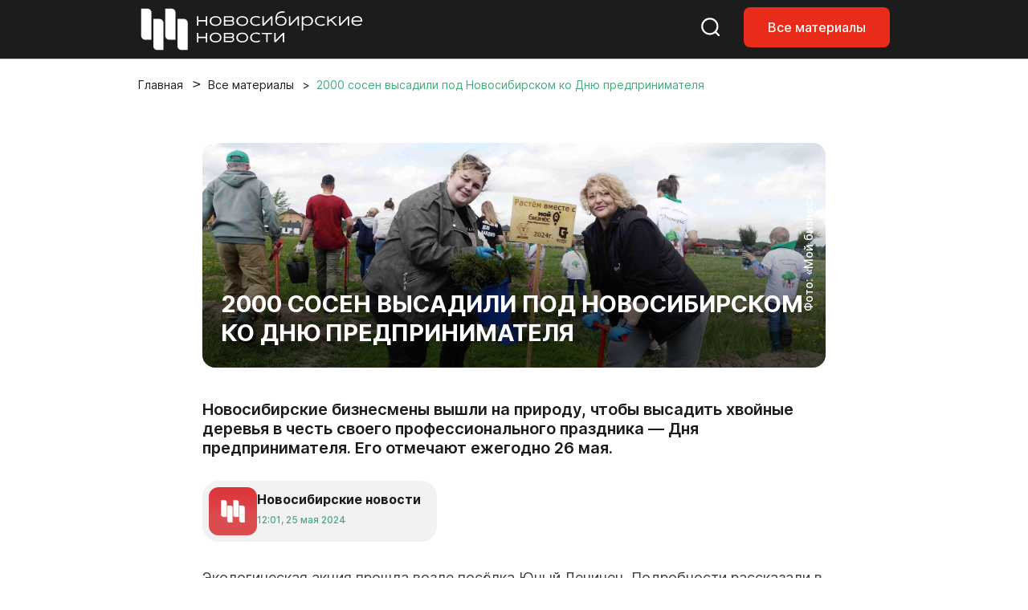

--- FILE ---
content_type: text/html; charset=UTF-8
request_url: https://nsknews.info/materials/2000-sosen-posadili-novosibirtsy-ko-dnyu-biznesmena/
body_size: 11940
content:
<!DOCTYPE html>
<html lang="ru">

<head>
    <meta charset="utf-8">
    <meta name="viewport" content="width=device-width, initial-scale=1">
    <meta name="csrf-token" content="SvmTSDyVMWeqXliATixhB8oSTirmqV7Z6DdQQJzU">

    <title>2000 сосен высадили под Новосибирском ко Дню предпринимателя - Новосибирские новости</title>

    
    <link rel="canonical" href="https://nsknews.info/materials/2000-sosen-posadili-novosibirtsy-ko-dnyu-biznesmena">
        <meta name="description" content="Новосибирские бизнесмены вышли на природу, чтобы высадить хвойные деревья в честь своего профессионального праздника — Дня предпринимателя. Его отмечают ежегодно 26 мая.">

        <meta property="og:type" content="article">
        <meta property="og:site_name" content="Новосибирские новости">
        <meta property="og:title" content="2000 сосен высадили под Новосибирском ко Дню предпринимателя">
        <meta property="og:description" content="Новосибирские бизнесмены вышли на природу, чтобы высадить хвойные деревья в честь своего профессионального праздника — Дня предпринимателя. Его отмечают ежегодно 26 мая.">
        <meta property="og:url" content="https://nsknews.info/materials/2000-sosen-posadili-novosibirtsy-ko-dnyu-biznesmena">
        <meta property="og:image" content="https://nsknews.info/storage/resized/336x232_recommend_q85_672358508eb9_Zelenyy-marafon_TSentr-Moy-biznes5.webp">

                    <meta property="article:published_time" content="2024-05-25T19:01:05+07:00">
            <meta property="article:modified_time" content="2024-05-25T19:01:05+07:00">
        
        
                                    <meta property="article:tag" content="Зелёный город">
                            <meta property="article:tag" content="Фотогалерея">
                            <meta property="article:tag" content="Активный город">
                            <meta property="article:tag" content="Благоустройство">
                    
        <script type="application/ld+json">{"@context":"https://schema.org","@type":"NewsArticle","mainEntityOfPage":{"@type":"WebPage","@id":"https://nsknews.info/materials/2000-sosen-posadili-novosibirtsy-ko-dnyu-biznesmena"},"headline":"2000 сосен высадили под Новосибирском ко Дню предпринимателя","description":"Новосибирские бизнесмены вышли на природу, чтобы высадить хвойные деревья в честь своего профессионального праздника — Дня предпринимателя. Его отмечают ежегодно 26 мая.","author":{"@type":"Person","name":"Новосибирские новости"},"publisher":{"@type":"Organization","name":"Новосибирские новости","logo":{"@type":"ImageObject","url":"https://nsknews.info/images/logo-header.svg"}},"image":["https://nsknews.info/storage/resized/336x232_recommend_q85_672358508eb9_Zelenyy-marafon_TSentr-Moy-biznes5.webp"],"articleBody":"Экологическая акция прошла возле посёлка Юный Ленинец. Подробности рассказали в центре «Мой бизнес». Его предприниматели-клиенты и сотрудники вместе со своими детьми высадили 2000 экземпляров сосны обыкновенной сибирской. Курировало процесс минприроды Новосибирской области. Фото: «Мой бизнес» Фото: «Мой бизнес» Фото: «Мой бизнес» Фото: «Мой бизнес» Фото: «Мой бизнес» «Социальная ответственность бизнеса — это глобальный тренд. Всё больше компаний приходят к осознанию, что для успешного развития важно не только обращать внимание на финансовые показатели, но и выступать драйвером для позитивных перемен в стране и мире. Предприниматели региона активно подключаются к таким добрым акциям и вносят ощутимый вклад в восстановление и сохранение природы Новосибирской области», — отметил руководитель центра «Мой бизнес» Михаил Космынин.Участие в мероприятии приняли более 100 человек. Выращенные в Бердском лесхозе деревья заняли площадь в полгектара.На Вокзальной магистрали на прошлой неделе высадили 14 лип.","datePublished":"2024-05-25T19:01:05+07:00","dateModified":"2024-05-25T19:01:05+07:00","keywords":"Зелёный город, Фотогалерея, Активный город, Благоустройство"}</script>
        <script type="application/ld+json">{"@context":"https://schema.org","@type":"BreadcrumbList","itemListElement":[{"@type":"ListItem","position":1,"name":"Главная","item":"https://nsknews.info"},{"@type":"ListItem","position":2,"name":"Все материалы","item":"https://nsknews.info/news"},{"@type":"ListItem","position":3,"name":"2000 сосен высадили под Новосибирском ко Дню предпринимателя","item":"https://nsknews.info/materials/2000-sosen-posadili-novosibirtsy-ko-dnyu-biznesmena"}]}</script>

    <link rel="shortcut icon" href="https://nsknews.info/images/favicon/favicon.ico" type="image/x-icon" />
    <link rel="apple-touch-icon" href="https://nsknews.info/images/favicon/apple-touch-icon.png" />
    <link rel="apple-touch-icon" sizes="57x57" href="https://nsknews.info/images/favicon/apple-touch-icon-57x57.png" />
    <link rel="apple-touch-icon" sizes="72x72" href="https://nsknews.info/images/favicon/apple-touch-icon-72x72.png" />
    <link rel="apple-touch-icon" sizes="76x76" href="https://nsknews.info/images/favicon/apple-touch-icon-76x76.png" />
    <link rel="apple-touch-icon" sizes="114x114" href="https://nsknews.info/images/favicon/apple-touch-icon-114x114.png" />
    <link rel="apple-touch-icon" sizes="120x120" href="https://nsknews.info/images/favicon/apple-touch-icon-120x120.png" />
    <link rel="apple-touch-icon" sizes="144x144" href="https://nsknews.info/images/favicon/apple-touch-icon-144x144.png" />
    <link rel="apple-touch-icon" sizes="152x152" href="https://nsknews.info/images/favicon/apple-touch-icon-152x152.png" />
    <link rel="apple-touch-icon" sizes="180x180" href="https://nsknews.info/images/favicon/apple-touch-icon-180x180.png" />

    <!-- Scripts -->
    <link rel="preload" as="style" href="https://nsknews.info/build/assets/app-DnD7Wzye.css" /><link rel="stylesheet" href="https://nsknews.info/build/assets/app-DnD7Wzye.css" data-navigate-track="reload" /></head>

<body>
    <div id="main">
                    <!-- header -->
<header>
    <nav class="navbar navbar-expand-lg navbar-style fixed-top">
        <div class="container">
            <a class="navbar-brand" href="https://nsknews.info">
                <img src="https://nsknews.info/images/logo-header.svg" alt="Мордовия">
            </a>
            <div class="header-menu__wrap">
                <ul class="header-menu__right-mob">
                    <li>
                        <a href="https://nsknews.info/search">
                            <svg class="search-header icon-stroke--color__white icon-stroke--color__red-1-hover icon-fill-none icon-middle--1">
                                <use xlink:href="https://nsknews.info/images/icons.svg#search-header"></use>
                            </svg>
                        </a>
                    </li>
                    <li class="d-none d-lg-block">
                        <a class="nav-link-button" href="https://nsknews.info/news">Все материалы</a>
                    </li>
                    <li>
                        <button class="d-lg-none header-burger" aria-label="Открыть меню">
                            <span class="header-burger-lines">
                                <span class="header-burger-line"></span>
                                <span class="header-burger-line"></span>
                                <span class="header-burger-line"></span>
                            </span>
                        </button>
                    </li>
                </ul>
            </div>
        </div>
    </nav>
    <nav class="d-lg-none header-menu-overlay" aria-hidden="true">
        <ul class="header-menu-list">
            <a href="https://nsknews.info/news">Все материалы</a>
        </ul>
    </nav>
</header>
<!-- header /-->        
        <!-- Page Content -->
        <div class="container">
        <div class="row">
            <div class="col-12">
                <nav aria-label="breadcrumb" id="breadcrumb">
                    <ol class="breadcrumb">
                        <li class="breadcrumb-item"><a href="https://nsknews.info">Главная</a></li>
                        <li class="breadcrumb-item"><a href="https://nsknews.info/news">Все материалы</a></li>
                        <li class="breadcrumb-item active" aria-current="page">
                                                            2000 сосен высадили под Новосибирском ко Дню предпринимателя
                                                    </li>
                    </ol>
                </nav>
            </div>
        </div>
    </div>

    
    <!-- Article -->
    <!-- start: merged HTML from news.html -->
        <section id="news">
        <div class="container">
            <div class="row">
                                <div class="col-12 col-lg-10 offset-lg-1 col-xl-8 offset-xl-2 news-article-column" data-content-column
                    data-classes-nav="col-12 col-lg-9 col-xl-7"
                    data-classes-default="col-12 col-lg-10 offset-lg-1 col-xl-8 offset-xl-2">
                    <div class="news-content content-id">
                        <div class="content-img__1">
                                                            <img src="https://nsknews.info/storage/news/featured/iblock/ee3/jyzikcw2a6n7nmjhhq3g85d3l84zai03/Zelenyy-marafon_TSentr-Moy-biznes5.jpg" alt="2000 сосен высадили под Новосибирском ко Дню предпринимателя">
                                                                                        <span>Фото: «Мой бизнес»</span>
                                                        <h1>2000 сосен высадили под Новосибирском ко Дню предпринимателя</h1>
                        </div>

                                                    <h2>Новосибирские бизнесмены вышли на природу, чтобы высадить хвойные деревья в честь своего профессионального праздника — Дня предпринимателя. Его отмечают ежегодно 26 мая.</h2>
                                                <div class="badge badge-grey mt-4 mb-4">
                            <div>
                                <img src="https://nsknews.info/storage/avatars/01KC41R2DD7DN44CKM63BAZQMD.png"
                                    alt="">
                            </div>
                            <div>
                                <h4>Новосибирские новости</h4>
                                <span data-time="2024-05-25T19:01:05+07:00" data-format="abs"></span>
                            </div>
                        </div>

                        <div class="news-body" data-nav-source>
                            <p>Экологическая акция прошла возле посёлка Юный Ленинец. Подробности рассказали в центре «Мой бизнес». Его предприниматели-клиенты и сотрудники вместе со своими детьми высадили 2000 экземпляров сосны обыкновенной сибирской. Курировало процесс минприроды Новосибирской области.</p><p></p><div class="swiper-w-n">
    <div class="swiper swiper-news">
        <div class="swiper-wrapper">
                        <div class="swiper-slide">
                <div class="swiper-news__content">
                    <div>
                        <img src="https://nsknews.info/storage/bitrix/gallery/iblock/f54/wna687e4hnpbj0rhls5foq1ox7g1vd2w/Zelenyy-marafon_TSentr-Moy-biznes3.jpg" alt="">
                    </div>
                    <div>
                        <h3></h3>
                        <p>Фото: «Мой бизнес»</p>
                    </div>
                </div>
            </div>
                        <div class="swiper-slide">
                <div class="swiper-news__content">
                    <div>
                        <img src="https://nsknews.info/storage/bitrix/gallery/iblock/eaa/2zoe62a10ulk7h04yg66rk2hqhz1k01b/Zelenyy-marafon_TSentr-Moy-biznes1.jpg" alt="">
                    </div>
                    <div>
                        <h3></h3>
                        <p>Фото: «Мой бизнес»</p>
                    </div>
                </div>
            </div>
                        <div class="swiper-slide">
                <div class="swiper-news__content">
                    <div>
                        <img src="https://nsknews.info/storage/bitrix/gallery/iblock/814/bryxtld3sl0nzofd5yjw38zr9u2ikfbr/Zelenyy-marafon_TSentr-Moy-biznes4.jpg" alt="">
                    </div>
                    <div>
                        <h3></h3>
                        <p>Фото: «Мой бизнес»</p>
                    </div>
                </div>
            </div>
                        <div class="swiper-slide">
                <div class="swiper-news__content">
                    <div>
                        <img src="https://nsknews.info/storage/bitrix/gallery/iblock/7c4/qewbquvf2x0mti1a1cxihdf5l73n9v16/Zelenyy-marafon_TSentr-Moy-biznes5.jpg" alt="">
                    </div>
                    <div>
                        <h3></h3>
                        <p>Фото: «Мой бизнес»</p>
                    </div>
                </div>
            </div>
                        <div class="swiper-slide">
                <div class="swiper-news__content">
                    <div>
                        <img src="https://nsknews.info/storage/bitrix/gallery/iblock/95a/8r6ve3hbv56peyujt7hu0x448ck964q1/Zelenyy-marafon_TSentr-Moy-biznes2.jpg" alt="">
                    </div>
                    <div>
                        <h3></h3>
                        <p>Фото: «Мой бизнес»</p>
                    </div>
                </div>
            </div>
                    </div>
    </div>

    <div class="swiper-btn--news">
        <div class="swiper-button-prev"></div>
        <div class="swiper-button-next"></div>
    </div>
    <div class="swiper-counter"></div>
</div><p>«Социальная ответственность бизнеса — это глобальный тренд. Всё больше компаний приходят к осознанию, что для успешного развития важно не только обращать внимание на финансовые показатели, но и выступать драйвером для позитивных перемен в стране и мире. Предприниматели региона активно подключаются к таким добрым акциям и вносят ощутимый вклад в восстановление и сохранение природы Новосибирской области», — отметил руководитель центра «Мой бизнес» Михаил Космынин.</p><p>Участие в мероприятии приняли более 100 человек. Выращенные в Бердском лесхозе деревья заняли площадь в полгектара.</p><p>На Вокзальной магистрали на прошлой неделе <a target="_blank" rel="noopener noreferrer nofollow" href="/news/derevev-na-44-milliona-vysadyat-v-novosibirskoy-oblasti-do-kontsa-goda">высадили 14 лип</a>.</p>
                        </div>

                        <button class="btn-2" id="share-button">
                            <svg style="display: none" xmlns="http://www.w3.org/2000/svg">
                                <symbol id="share" viewBox="0 0 16 17">
                                    <g clip-path="url(#clip0_2151_2351)">
                                        <path
                                            d="M11.8333 15.6797C11.2315 15.6797 10.7199 15.4609 10.2986 15.0234C9.87731 14.5859 9.66667 14.0547 9.66667 13.4297C9.66667 13.3547 9.68472 13.1797 9.72083 12.9047L4.64722 9.82969C4.45463 10.0172 4.23194 10.1642 3.97917 10.2707C3.72639 10.3772 3.45556 10.4302 3.16667 10.4297C2.56481 10.4297 2.05324 10.2109 1.63194 9.77344C1.21065 9.33594 1 8.80469 1 8.17969C1 7.55469 1.21065 7.02344 1.63194 6.58594C2.05324 6.14844 2.56481 5.92969 3.16667 5.92969C3.45556 5.92969 3.72639 5.98294 3.97917 6.08944C4.23194 6.19594 4.45463 6.34269 4.64722 6.52969L9.72083 3.45469C9.69676 3.36719 9.68183 3.28294 9.67605 3.20194C9.67028 3.12094 9.66715 3.03019 9.66667 2.92969C9.66667 2.30469 9.87731 1.77344 10.2986 1.33594C10.7199 0.898438 11.2315 0.679688 11.8333 0.679688C12.4352 0.679688 12.9468 0.898438 13.3681 1.33594C13.7894 1.77344 14 2.30469 14 2.92969C14 3.55469 13.7894 4.08594 13.3681 4.52344C12.9468 4.96094 12.4352 5.17969 11.8333 5.17969C11.5444 5.17969 11.2736 5.12644 11.0208 5.01994C10.7681 4.91344 10.5454 4.76669 10.3528 4.57969L5.27917 7.65469C5.30324 7.74219 5.31841 7.82669 5.32467 7.90819C5.33093 7.98969 5.33381 8.08019 5.33333 8.17969C5.33285 8.27919 5.32996 8.36994 5.32467 8.45194C5.31937 8.53394 5.3042 8.61819 5.27917 8.70469L10.3528 11.7797C10.5454 11.5922 10.7681 11.4454 11.0208 11.3394C11.2736 11.2334 11.5444 11.1802 11.8333 11.1797C12.4352 11.1797 12.9468 11.3984 13.3681 11.8359C13.7894 12.2734 14 12.8047 14 13.4297C14 14.0547 13.7894 14.5859 13.3681 15.0234C12.9468 15.4609 12.4352 15.6797 11.8333 15.6797Z" />
                                    </g>
                                    <defs>
                                        <clipPath id="clip0_2151_2351">
                                            <rect width="16" height="16" transform="translate(0 0.179688)" />
                                        </clipPath>
                                    </defs>
								</symbol>
                            </svg>
                            <svg
                                class="share icon-fill--color__red-1 icon-fill--color__white-hover icon-stroke-none icon-middle--1">
                                <use href="#share" xlink:href="#share"></use>
                            </svg>
                            Поделиться</button>

                        <script>
                            document.addEventListener('DOMContentLoaded', () => {
                                const shareButton = document.getElementById('share-button');
                                
                                shareButton.addEventListener('click', async () => {
                                    const shareData = {
                                        title: '2000 сосен высадили под Новосибирском ко Дню предпринимателя',
                                        text: 'Новосибирские бизнесмены вышли на природу, чтобы высадить хвойные деревья в честь своего профессионального праздника — Дня предпринимателя. Его отмечают ежегодно 26 мая.',
                                        url: window.location.href
                                    };

                                    // Проверяем поддержку Web Share API
                                    if (navigator.share) {
                                        try {
                                            await navigator.share(shareData);
                                        } catch (error) {
                                            // Пользователь отменил или произошла ошибка
                                            if (error.name !== 'AbortError') {
                                                console.error('Ошибка при попытке поделиться:', error);
                                            }
                                        }
                                    } else {
                                        // Fallback: копируем ссылку в буфер обмена
                                        try {
                                            await navigator.clipboard.writeText(window.location.href);
                                            alert('Ссылка скопирована в буфер обмена');
                                        } catch (error) {
                                            console.error('Ошибка при копировании ссылки:', error);
                                            alert('Не удалось скопировать ссылку');
                                        }
                                    }
                                });
                            });
                        </script>

                                                        <a href="https://t.me/nsknewsinfo" rel="nofollow" target="_blank"
                                    class="banner-social banner-telegram mt-4">
                                    <div>
                                        <h3>Главные новости из жизни нашего города — подписывайтесь на наш telegram-канал.</h3>
                                        <span>Перейти</span>
                                    </div>
                                </a>
                            
                                                    <div class="news-tags-hidden">
                                <ul class="news-tags">
                                                                            <li>
                                            <a
                                                href="https://nsknews.info/news?tag=zelenyi-gorod">#
                                                Зелёный город</a>
                                        </li>
                                                                            <li>
                                            <a
                                                href="https://nsknews.info/news?tag=fotogalereia">#
                                                Фотогалерея</a>
                                        </li>
                                                                            <li>
                                            <a
                                                href="https://nsknews.info/news?tag=aktivnyi-gorod">#
                                                Активный город</a>
                                        </li>
                                                                            <li>
                                            <a
                                                href="https://nsknews.info/news?tag=blagoustroistvo">#
                                                Благоустройство</a>
                                        </li>
                                                                    </ul>
                            </div>
                        
                    </div>
                </div>
            </div>
        </div>
    </section>
    <!-- end: merged HTML from news.html -->


    
    <!-- news home -->
<section id="editor-home">
    <div class="container">
        <div class="row">
            <div class="col-12 heading">
                <h2>Выбор редакции</h2>
            </div>
        </div>
        <div class="row">
            <div class="col-12">
                <div class="news-tags-hidden">
                    <ul class="news-tags">
                                                <li>
                            <a href="https://nsknews.info/news?tag=mer"># Мэр</a>
                        </li>
                                                <li>
                            <a href="https://nsknews.info/news?tag=transport"># Транспорт</a>
                        </li>
                                                <li>
                            <a href="https://nsknews.info/news?tag=blagoustroistvo"># Благоустройство</a>
                        </li>
                                                <li>
                            <a href="https://nsknews.info/news?tag=milyi-gorod"># Милый город</a>
                        </li>
                                                <li>
                            <a href="https://nsknews.info/news?tag=fotogalereia"># Фотогалерея</a>
                        </li>
                                            </ul>
                </div>
            </div>
        </div>
        <div class="row">
            <div class="col-12 col-lg-9">
                <div class="row news-home-content">
                                                            <div class="col-12 col-md-6 col-xl-4">
                        <a class="news-id" href="https://nsknews.info/news/poidet-pod-snos-proshhalnyi-fotoreportaz-iz-novosibirskogo-cuma">
                            <div>
                                                                <img src="https://nsknews.info/storage/resized/336x232_recommend_q85_99bc13479f84_0XKOln8Zw7lFzfViPSzxDWhqxcoCjLraI9KH3sdJ.webp" alt="Пойдёт под снос: прощальный фоторепортаж из новосибирского ЦУМа">
                                                            </div>
                            <div>
                                <span data-time="2026-01-13T13:55:00+07:00"></span>
                            </div>
                            <h3>Пойдёт под снос: прощальный фоторепортаж из новосибирского ЦУМа</h3>
                        </a>
                    </div>
                                        <div class="col-12 col-md-6 col-xl-4">
                        <a class="news-id" href="https://nsknews.info/news/iskusstvo-rostovoi-floristiki-kak-sibiriacka-pokorila-mir-cvetami">
                            <div>
                                                                <img src="https://nsknews.info/storage/resized/336x232_recommend_q85_af8505ff0cef_SiXhccFSbXybvr53GWHCOhjq93q7DkwH74kNTBnQ.webp" alt="Искусство ростовой флористики: как сибирячка покорила мир цветами">
                                                            </div>
                            <div>
                                <span data-time="2026-01-19T14:50:00+07:00"></span>
                            </div>
                            <h3>Искусство ростовой флористики: как сибирячка покорила мир цветами</h3>
                        </a>
                    </div>
                                        <div class="col-12 col-md-6 col-xl-4">
                        <a class="news-id" href="https://nsknews.info/news/starosti-net-est-zizn-kak-v-novosibirske-pensioneram-vozvrashhaiut-molodost">
                            <div>
                                                                <img src="https://nsknews.info/storage/resized/336x232_recommend_q85_4fbdc93b5333_0vWaH0m7cg633gelrgQVM7RjxGS0fOzQjQtZXBH7.webp" alt="Прививка от возраста: как в Новосибирске возвращают молодость пенсионерам">
                                                            </div>
                            <div>
                                <span data-time="2026-01-13T08:15:15+07:00"></span>
                            </div>
                            <h3>Прививка от возраста: как в Новосибирске возвращают молодость пенсионерам</h3>
                        </a>
                    </div>
                                        <div class="col-12 col-md-6 col-xl-4">
                        <a class="news-id" href="https://nsknews.info/news/peterburgskii-xudoznik-vysivaet-gladiu-konstruktivizm-novosibirska-foto">
                            <div>
                                                                <img src="https://nsknews.info/storage/resized/336x232_recommend_q85_d1f3ce2f4180_GYjNlhOOL77HDwtKnoe0to7nvTAs5N6dbw08PPqs.webp" alt="Петербургский художник вышивает гладью конструктивизм Новосибирска: фото">
                                                            </div>
                            <div>
                                <span data-time="2026-01-16T11:14:22+07:00"></span>
                            </div>
                            <h3>Петербургский художник вышивает гладью конструктивизм Новосибирска: фото</h3>
                        </a>
                    </div>
                                        <div class="col-12 col-md-6 col-xl-4">
                        <a class="news-id" href="https://nsknews.info/news/zlaki-orexi-perlovka-cem-kormit-ptic-v-parkax-novosibirska-zimoi">
                            <div>
                                                                <img src="https://nsknews.info/storage/resized/336x232_recommend_q85_ea8e629106f5_tJ3Yjae40z4PdL01zh02d8o8uLRB6LdBhOo1pfJt.webp" alt="Злаки, орехи, перловка: чем кормить птиц в парках Новосибирска зимой">
                                                            </div>
                            <div>
                                <span data-time="2026-01-12T15:35:14+07:00"></span>
                            </div>
                            <h3>Злаки, орехи, перловка: чем кормить птиц в парках Новосибирска зимой</h3>
                        </a>
                    </div>
                                        <div class="col-12 col-md-6 col-xl-4">
                        <a class="news-id" href="https://nsknews.info/news/uiutnyi-mir-na-kniznoi-polke-sibiriacka-osvoila-iskusstvo-buknuka">
                            <div>
                                                                <img src="https://nsknews.info/storage/resized/336x232_recommend_q85_7b6a63cff51d_Hi8sFkANjlbnrIKsoZg1OIuEIT4kAWbbTKyddHy4.webp" alt="Миниатюры для книжных полок делает мастерица из Новосибирска">
                                                            </div>
                            <div>
                                <span data-time="2026-01-20T17:27:13+07:00"></span>
                            </div>
                            <h3>Миниатюры для книжных полок делает мастерица из Новосибирска</h3>
                        </a>
                    </div>
                                                        </div>
            </div>
            <div class="col-12 col-lg-3">
                <div class="news-home--lenta">
                    <h2><span>#</span>
                                                    Милый город
                                            </h2>
                                        <div>
                        <a href="https://nsknews.info/news/dlinnouxii-barasek-faustin-rodilsia-v-novosibirskom-zooparke-video">Длинноухий барашек Фаустин родился в новосибирском зоопарке: видео</a>
                    </div>
                                        <div>
                        <a href="https://nsknews.info/news/sibiriacka-sozdaet-orexovye-bukety-i-pelmeni-iz-pticego-moloka">Сибирячка создаёт ореховые букеты и пельмени из птичьего молока</a>
                    </div>
                                        <div>
                        <a href="https://nsknews.info/news/obieiatiia-vazny-kak-eda-psixolog-iz-novosibirska-nazvala-priciny-obnimatsia-cashhe">Психолог из Новосибирска назвала причины обниматься как можно чаще</a>
                    </div>
                                        <div>
                        <a href="https://nsknews.info/news/nuzny-li-ocenki-za-povedenie-v-skole-mnenie-zitelei-novosibirska">Нужны ли оценки за поведение в школе: мнения жителей Новосибирска</a>
                    </div>
                                        <div>
                        <a href="https://nsknews.info/news/uiutnyi-mir-na-kniznoi-polke-sibiriacka-osvoila-iskusstvo-buknuka">Миниатюры для книжных полок делает мастерица из Новосибирска</a>
                    </div>
                                        <div>
                        <a href="https://nsknews.info/news/mikroskopiceskie-dymkovskie-igruski-smasteril-novosibirec-foto">Микроскопические дымковские игрушки смастерил новосибирец</a>
                    </div>
                                        <div>
                        <a href="https://nsknews.info/news/kak-masterica-iz-novosibirska-sozdaet-albomy-kotorye-obnimaiut-skvoz-veka-i-miry">Остановить время: мастер из Новосибирска создаёт удивительные фотоальбомы</a>
                    </div>
                                        <div>
                        <a href="https://nsknews.info/news/kreshhenskaia-blagodat-ziteli-strizei-ocenili-deputatskuiu-kupel">Крещенская благодать: жители Стрижей оценили «депутатскую» купель</a>
                    </div>
                                                            <a href="https://nsknews.info/news?tag=milyi-gorod">Показать ещё</a>
                                    </div>
            </div>
        </div>
    </div>
</section>
<!-- news home /-->

<script>
    function renderRelativeTimes(scope = document) {
        const nodes = scope.querySelectorAll('[data-time]');
        const rtf = new Intl.RelativeTimeFormat('ru', {
            numeric: 'always'
        });
        const months = ['января', 'февраля', 'марта', 'апреля', 'мая', 'июня', 'июля', 'августа', 'сентября', 'октября', 'ноября', 'декабря'];
        nodes.forEach(el => {
            if (el.dataset.rendered) return;
            const isoString = el.getAttribute('data-time');
            if (!isoString) return;
            const format = el.getAttribute('data-format') || 'rel';

            let date;
            try {
                // Если это ISO строка, парсим ее
                if (isoString.includes('T') || isoString.includes('Z') || isoString.includes('+')) {
                    date = new Date(isoString);
                } else {
                    // Если это обычная дата, пытаемся ее распарсить
                    date = new Date(isoString);
                }

                // Проверяем, что дата валидная
                if (isNaN(date.getTime())) {
                    console.warn('Invalid date:', isoString);
                    return;
                }
            } catch (e) {
                console.warn('Error parsing date:', isoString, e);
                return;
            }

            let txt;
            if (format === 'abs') {
                const local = new Date(date.getTime());
                const hh = String(local.getHours()).padStart(2, '0');
                const mm = String(local.getMinutes()).padStart(2, '0');
                const dd = String(local.getDate()).padStart(2, '0');
                const monthName = months[local.getMonth()];
                const yyyy = local.getFullYear();
                txt = `${hh}:${mm}, ${dd} ${monthName} ${yyyy}`;
            } else {
                // Получаем текущее время в локальном часовом поясе пользователя
                const now = new Date();
                // Вычисляем разность в миллисекундах
                const diffMs = date.getTime() - now.getTime();
                const diffSec = Math.round(diffMs / 1000);
                const abs = Math.abs(diffSec);
                const diffDays = Math.round(diffSec / 86400);

                if (abs < 60) {
                    txt = rtf.format(diffSec, 'second');
                } else if (abs < 3600) {
                    txt = rtf.format(Math.round(diffSec / 60), 'minute');
                } else if (abs < 86400) {
                    txt = rtf.format(Math.round(diffSec / 3600), 'hour');
                } else if (Math.abs(diffDays) <= 10) {
                    txt = rtf.format(diffDays, 'day');
                } else {
                    // Если больше 10 дней, показываем дату в формате "10 января"
                    const localDate = new Date(date.getTime());
                    txt = localDate.getDate() + ' ' + months[localDate.getMonth()];
                }
            }

            el.textContent = txt;
            el.dataset.rendered = '1';
        });
    }
    renderRelativeTimes();
</script>

        <!-- footer -->
<footer>
    <div class="container">
        <div class="row align-items-center">
            <div class="col-12 col-lg-4 col-xl-5 col-xxl-6">
                <div class="footer-logo__content">
                    <img src="https://nsknews.info/images/logo.svg" alt="Мордовия">
                    <span>2011-2026 ©<span>МКУ ИА «Новосибирск»</span></span>
                    <div>16+</div>
                    <a href="">
                        <svg class="eye-footer icon-fill--color__white icon-fill--color__red-1-hover icon-fill-none icon-middle--1">
                            <use xlink:href="https://nsknews.info/images/icons.svg#eye-footer"></use>
                        </svg>
                    </a>
                </div>
            </div>
            <div class="col-12 col-lg-5 col-xl-4 col-xxl-4">
                <div class="footer-menu">
                    <ul>
                                                                                                                                                <li><a href="https://nsknews.info/about">О проекте </a></li>
                                                                                                                                <li><a href="https://gorvolna.ru/">Радио «Городская волна» </a></li>
                                                                                                        </ul>
                </div>
            </div>
            <div class="col-12 col-lg-3 col-xl-3 col-xxl-2">
                <div class="footer-social">
                    <ul>
                                                    <li><a href="https://t.me/nsknewsinfo" target="_blank" rel="noopener"><img src="https://nsknews.info/images/icons/telegram.svg" alt="Телеграмм"></a></li>
                                                                            <li><a href="https://vk.com/nsknovosti" target="_blank" rel="noopener"><img src="https://nsknews.info/images/icons/vk.svg" alt="Вконтакте"></a></li>
                                                                            <li><a href="https://dzen.ru/nsknews.info" target="_blank" rel="noopener"><img src="https://nsknews.info/images/icons/dzen.svg" alt="Яндекс Дзен"></a></li>
                                                                            <li><a href="https://ok.ru/nsknovosti" target="_blank" rel="noopener"><img src="https://nsknews.info/images/icons/ok.svg" alt="Одноклассники"></a></li>
                                                                                                    <li><a href="https://max.ru/nsknovosti" target="_blank" rel="noopener"><img src="https://nsknews.info/images/icons/max.svg" alt="MAX"></a></li>
                                            </ul>
                </div>
            </div>
        </div>
        <div class="row">
            <div class="col-12 col-lg-6">
                <div class="footer-text">
                    Сетевое издание «Новосибирские новости»
                    <ul>
                        <li>
                            <strong>Зарегистрировано</strong>Федеральной службой по надзору в сфере связи,<br> информационных технологий и массовых коммуникаций (Роскомнадзор)
                        </li>
                        <li>
                            <strong>Регистрационный номер</strong>Эл № ФС77-89763 от 08 июля 2025 г.
                        </li>
                        <li>
                            <strong>Учредитель:</strong>Муниципальное казённое учреждение города Новосибирска «Информационное агентство "Новосибирск"»
                        </li>
                    </ul>
                </div>
            </div>
            <div class="col-12 col-lg-6">
                <div class="footer-text">
                    <strong>Весь контент защищён авторским правом.</strong>При цитировании текстовых материалов сайта <a href="https://nsknews.info" target="_blank">nsknews.info</a> гиперссылка на источник обязательна. Использование видео, инфографики и фотоматериалов издания допустимо только с письменного разрешения редакции.
                </div>
            </div>
        </div>
    </div>
</footer>
<!-- footer /-->    </div>

    <script src="https://nsknews.info/js/nsknews/swiper-bundle.min.js"></script>
    <script src="https://nsknews.info/js/nsknews/main.js"></script>
    <script>
        (function () {
            try {
                var tz = Intl && Intl.DateTimeFormat && Intl.DateTimeFormat().resolvedOptions().timeZone;
                var current = null;
                if (!tz || typeof tz !== 'string' || tz.length > 100) return;
                if (tz === current) return;
                var tokenEl = document.querySelector('meta[name="csrf-token"]');
                var token = tokenEl ? tokenEl.getAttribute('content') : null;
                fetch("https://nsknews.info/set-browser-timezone", {
                    method: 'POST',
                    headers: {
                        'Content-Type': 'application/json',
                        'X-Requested-With': 'XMLHttpRequest',
                        'X-CSRF-TOKEN': token || ''
                    },
                    body: JSON.stringify({ timezone: tz })
                }).catch(function () { /* noop */ });
            } catch (e) { /* noop */ }
        })();
    </script>

    <!-- Yandex.Metrika counter -->
    <script type="text/javascript">
        (function(m,e,t,r,i,k,a){
            m[i]=m[i]function(){(m[i].a=m[i].a[]).push(arguments)};
            m[i].l=1*new Date();
            for (var j = 0; j < document.scripts.length; j++) {if (document.scripts[j].src === r) { return; }}
            k=e.createElement(t),a=e.getElementsByTagName(t)[0],k.async=1,k.src=r,a.parentNode.insertBefore(k,a)
        })(window, document,'script','https://mc.yandex.ru/metrika/tag.js?id=105796701', 'ym');

        ym(105796701, 'init', {ssr:true, webvisor:true, clickmap:true, ecommerce:"dataLayer", accurateTrackBounce:true, trackLinks:true});
    </script>
    <noscript><div><img src="https://mc.yandex.ru/watch/105796701" style="position:absolute; left:-9999px;" alt="" /></div></noscript>
    <!-- /Yandex.Metrika counter -->

    <!-- Google tag (gtag.js) -->
    <script async src="https://www.googletagmanager.com/gtag/js?id=G-9707X225J2"></script>
    <script>
    window.dataLayer = window.dataLayer || [];
    function gtag(){dataLayer.push(arguments);}
    gtag('js', new Date());

    gtag('config', 'G-9707X225J2');
    </script>
</body>

</html>

--- FILE ---
content_type: image/svg+xml
request_url: https://nsknews.info/images/icons/vk.svg
body_size: 581
content:
<svg width="18" height="12" viewBox="0 0 18 12" fill="none" xmlns="http://www.w3.org/2000/svg">
<path d="M9.8002 12C3.65035 12 0.143856 7.5036 0 0.00960791H3.09291C3.19181 5.5052 5.45754 7.83026 7.25574 8.31065V0.00960791H10.1598V4.7462C11.9311 4.54444 13.8012 2.38271 14.4306 0H17.3257C17.0896 1.2334 16.6181 2.40153 15.9405 3.43141C15.2629 4.46129 14.3938 5.33079 13.3876 5.98559C14.5105 6.58283 15.5022 7.42766 16.2972 8.46436C17.0923 9.50107 17.6726 10.7061 18 12H14.8082C14.1249 9.72298 12.4166 7.95516 10.1598 7.71497V12H9.80919H9.8002Z" fill="white"/>
</svg>
